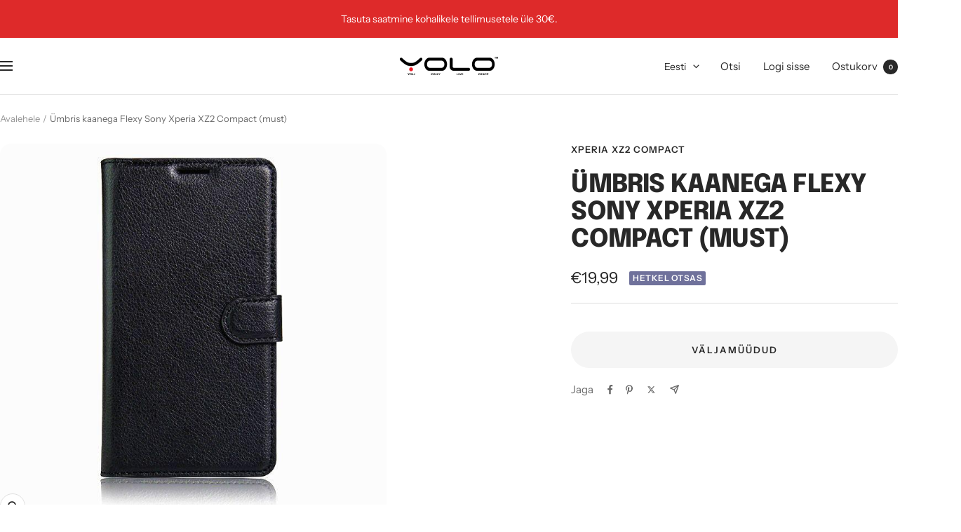

--- FILE ---
content_type: text/javascript; charset=utf-8
request_url: https://yolo.eu/products/umbris-kaanega-flexy-sony-xperia-xz2-compact-must.js
body_size: 252
content:
{"id":15330775138648,"title":"Ümbris kaanega Flexy Sony Xperia XZ2 Compact (must)","handle":"umbris-kaanega-flexy-sony-xperia-xz2-compact-must","description":"See ümbris on kõige sobilikum su seadme kaitsmiseks","published_at":"2025-09-25T08:48:01+03:00","created_at":"2025-09-26T08:48:02+03:00","vendor":"Xperia XZ2 Compact","type":"Sony","tags":[],"price":1999,"price_min":1999,"price_max":1999,"available":false,"price_varies":false,"compare_at_price":null,"compare_at_price_min":0,"compare_at_price_max":0,"compare_at_price_varies":false,"variants":[{"id":55820587958616,"title":"Default Title","option1":"Default Title","option2":null,"option3":null,"sku":"2000000202747","requires_shipping":true,"taxable":true,"featured_image":null,"available":false,"name":"Ümbris kaanega Flexy Sony Xperia XZ2 Compact (must)","public_title":null,"options":["Default Title"],"price":1999,"weight":0,"compare_at_price":null,"inventory_management":"shopify","barcode":"2000000202747","requires_selling_plan":false,"selling_plan_allocations":[]}],"images":["\/\/cdn.shopify.com\/s\/files\/1\/0271\/3380\/4609\/files\/12889_31316_5fe26133355d02.47100448__C3_9Cmbris_20kaanega_20Flexy_20black.jpg?v=1768098225"],"featured_image":"\/\/cdn.shopify.com\/s\/files\/1\/0271\/3380\/4609\/files\/12889_31316_5fe26133355d02.47100448__C3_9Cmbris_20kaanega_20Flexy_20black.jpg?v=1768098225","options":[{"name":"Title","position":1,"values":["Default Title"]}],"url":"\/products\/umbris-kaanega-flexy-sony-xperia-xz2-compact-must","media":[{"alt":null,"id":69719457694040,"position":1,"preview_image":{"aspect_ratio":1.0,"height":700,"width":700,"src":"https:\/\/cdn.shopify.com\/s\/files\/1\/0271\/3380\/4609\/files\/12889_31316_5fe26133355d02.47100448__C3_9Cmbris_20kaanega_20Flexy_20black.jpg?v=1768098225"},"aspect_ratio":1.0,"height":700,"media_type":"image","src":"https:\/\/cdn.shopify.com\/s\/files\/1\/0271\/3380\/4609\/files\/12889_31316_5fe26133355d02.47100448__C3_9Cmbris_20kaanega_20Flexy_20black.jpg?v=1768098225","width":700}],"requires_selling_plan":false,"selling_plan_groups":[]}

--- FILE ---
content_type: text/javascript
request_url: https://yolo.eu/cdn/shop/t/57/assets/custom.js?v=167639537848865775061716980063
body_size: -684
content:
//# sourceMappingURL=/cdn/shop/t/57/assets/custom.js.map?v=167639537848865775061716980063
